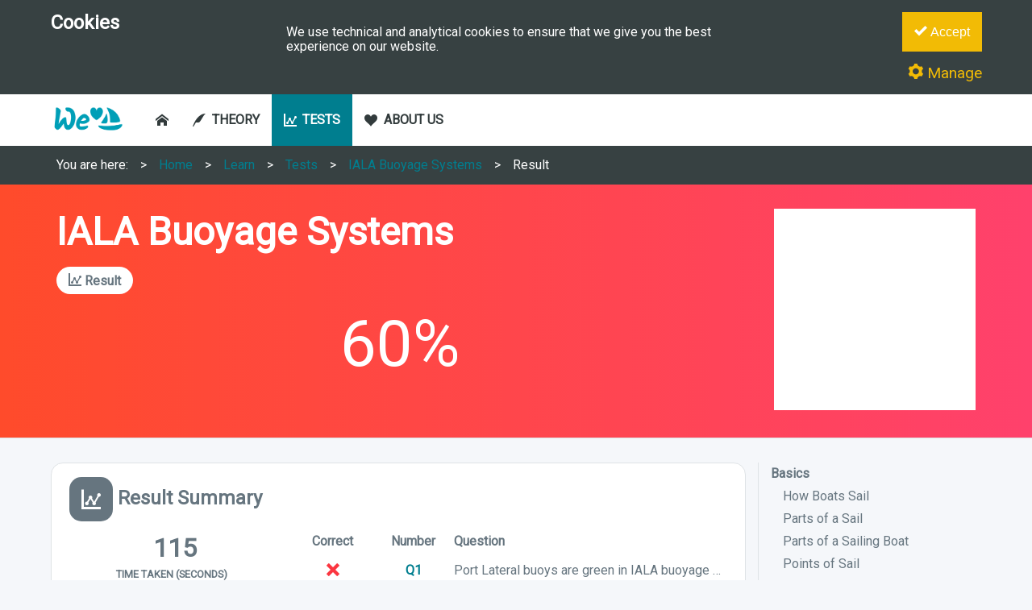

--- FILE ---
content_type: text/html; charset=utf-8
request_url: https://lovesailing.net/learn/tests/5348024557502464/result/6324554523738112/
body_size: 6063
content:

<!doctype html>
<html lang="en">
<head>
  
  
  <script async src="https://www.googletagmanager.com/gtag/js?id=UA-31316454-1"></script>
  <script>
    window.dataLayer = window.dataLayer || [];
    function gtag(){dataLayer.push(arguments);}
    gtag('js', new Date());
    gtag('config', 'UA-31316454-1', {'anonymize_ip':true});
  </script>
  
  

  <meta charset="utf-8">
  <meta name="viewport" content="width=device-width, initial-scale=1, shrink-to-fit=no">
  <title>Test Result - IALA Buoyage Systems</title>
  <meta name="description" content="What are the buoyage systems and which countries use which one">
  <meta name="keywords" content="">
  <meta name="author" content="We Love Sailing Ltd">

  <meta name="dcterms.audience" content="global">
  <meta property="og:title" content="Test Result - IALA Buoyage Systems">
  <meta property="og:type" content="website">
  <meta property="og:image" content="">
  <meta property="og:url" content="https://www.lovesailing.net/">
  <meta property="og:site_name" content="We Love Sailing">
  <meta property="og:description" content="What are the buoyage systems and which countries use which one">

  <script defer src="/static/1593672432518/js/min/jquery-3.4.1.min.js"></script>
  <script defer src="/static/1593672432518/js/min/main.min.js"></script>
  <script defer src="/static/1593672432518/js/min/cookies.min.js"></script>

  

  <link rel="stylesheet" href="/static/1593672432518/icons/style.css">

  <link rel="apple-touch-icon" sizes="57x57" href="/apple-icon-57x57.png">
  <link rel="apple-touch-icon" sizes="60x60" href="/apple-icon-60x60.png">
  <link rel="apple-touch-icon" sizes="72x72" href="/apple-icon-72x72.png">
  <link rel="apple-touch-icon" sizes="76x76" href="/apple-icon-76x76.png">
  <link rel="apple-touch-icon" sizes="114x114" href="/apple-icon-114x114.png">
  <link rel="apple-touch-icon" sizes="120x120" href="/apple-icon-120x120.png">
  <link rel="apple-touch-icon" sizes="144x144" href="/apple-icon-144x144.png">
  <link rel="apple-touch-icon" sizes="152x152" href="/apple-icon-152x152.png">
  <link rel="apple-touch-icon" sizes="180x180" href="/apple-icon-180x180.png">
  <link rel="icon" type="image/png" sizes="192x192"  href="/android-icon-192x192.png">
  <link rel="icon" type="image/png" sizes="32x32" href="/favicon-32x32.png">
  <link rel="icon" type="image/png" sizes="96x96" href="/favicon-96x96.png">
  <link rel="icon" type="image/png" sizes="16x16" href="/favicon-16x16.png">
  <link rel="manifest" crossorigin="use-credentials" href="/manifest.json">
  <meta name="msapplication-TileColor" content="#009FB7">
  <meta name="msapplication-TileImage" content="/ms-icon-144x144.png">
  <meta name="theme-color" content="#009FB7">

  <link href="https://fonts.googleapis.com/css?family=Roboto&display=swap" rel="stylesheet">

  <link rel="canonical" href="/learn/tests/5348024557502464/result/6324554523738112/"/>

  <link rel="stylesheet" href="/static/1593672432518/css/normalize.min.css" type="text/css">

  <link rel="stylesheet" href="/static/1593672432518/css/main.min.css" type="text/css">
  <link rel="stylesheet" href="/static/1593672432518/css/grid.min.css" type="text/css">
  <link rel="stylesheet" href="/static/1593672432518/css/adverts.min.css" type="text/css">

  <link rel="stylesheet" href="/static/1593672432518/css/navigation.min.css" type="text/css">
  <link rel="stylesheet" href="/static/1593672432518/css/navigation-iconbar.min.css" type="text/css">
  <link rel="stylesheet" href="/static/1593672432518/css/navigation-desktop.min.css" type="text/css">
  <link rel="stylesheet" href="/static/1593672432518/css/navigation-mobile.min.css" type="text/css">

  <link rel="stylesheet" href="/static/1593672432518/css/forms.min.css" type="text/css">
  <link rel="stylesheet" href="/static/1593672432518/css/icons.min.css" type="text/css">
  <link rel="stylesheet" href="/static/1593672432518/css/images.min.css" type="text/css">
  <link rel="stylesheet" href="/static/1593672432518/css/panels.min.css" type="text/css">
  <link rel="stylesheet" href="/static/1593672432518/css/notices.min.css" type="text/css">
  <link rel="stylesheet" href="/static/1593672432518/css/lists.min.css" type="text/css">
  <link rel="stylesheet" href="/static/1593672432518/css/links.min.css" type="text/css">

  <link rel="stylesheet" href="/static/1593672432518/css/tags.min.css" type="text/css">
  <link rel="stylesheet" href="/static/1593672432518/css/table.min.css" type="text/css">
  <link rel="stylesheet" href="/static/1593672432518/css/typography.min.css" type="text/css">
  <link rel="stylesheet" href="/static/1593672432518/css/footer.min.css" type="text/css">
  
  <link rel="stylesheet" href="/static/1593672432518/css/learn-test.min.css" type="text/css">
  
</head>
<body>
<h2 class="outline">Test Result - IALA Buoyage Systems</h2>


<div id="cookies-container" class="container">
  <div class="wrapper">
    <div class="row">
      <div class="col-12 col-t-3 col-d-3 align-center-v">
        <h2>Cookies</h2>
      </div>
      <div class="col-12 col-t-6 col-d-6 align-center-v">
        <p>We use technical and analytical cookies to ensure that we give you the best experience on our website.</p>
      </div>
      <div class="col-12 col-t-3 col-d-3 align-right">
        <button id="btn-cookies-accept" class="btn btn-yellow margin-bottom" onclick="AcceptCookieConsent()"><span class="icon icon-tick"></span> Accept</button><br />
        <a class="yellow align-left large" href="/about/cookies/"><span class="icon icon-cog"></span> Manage</a>
      </div>
    </div>
  </div>
</div>


<div id="navbar-container">
  <nav id="navbar">
    <h4 class="outline">Main Navigation</h4>
    <div id="navbar-logo"><a id="btn-logo" role="button" class="no-padding" aria-label="Go To Homepage" href="/"><img alt="We Love Sailing Logo" title="We Love Sailing Logo" src="/love-sailing-logo.png?v=1"></a></div>
    <div id="navbar-main-wrapper">
      <ul id="navbar-main">
        <li><a id="navbar-home" class="" href="/"><span class="icon icon-home"></span></a></li>
        <li><a id="navbar-theory" class="" href="/sailing-theory/sailing-theory.php"><span class="icon icon-quill"></span> THEORY</a></li>
        <li><a id="navbar-tests" class="active" href="/sailing-tests/sailing-tests.php"><span class="icon icon-learn-test"></span> TESTS</a></li>
        <li><a id="navbar-about" class="" href="/about/"><span class="icon icon-about"></span> ABOUT US</a></li>
      </ul>
    </div>
  </nav>
</div>

<div id="breadcrumbs-container">
  <div class="wrapper">
    <nav>
      <h4 class="outline">Breadcrumb Navigation</h4>
      <ul id="breadcrumbs" class="breadcrumbs">
        <li><span>You are here:</span></li>
        <li><a href="/">Home</a></li>
        <li><a href="/learn/">Learn</a></li><li><a href="/sailing-tests/sailing-tests.php">Tests</a></li><li><a href="/sailing-tests/sailing-test/iala-buoyage-systems/DACC85FC01804871A82DF042B7E652B7/">IALA Buoyage Systems</a></li><li><a href="/learn/tests/5348024557502464/result/6324554523738112/">Result</a></li>
      </ul>
    </nav>
  </div>
</div>

<nav id="nav-iconbar">
  <h4 class="outline">Mobile Icon Navigation</h4>
  
<button onclick="toggleVMenu('nav-main-vmenu');">
  <span class="icon icon-menu2"></span>
  Menu
</button>
<a data-name="theory" class="" href="/sailing-theory/sailing-theory.php">
  <span class="icon icon-learn-theory"></span>
  <p>Theory</p>
</a>
<a data-name="test" class="active" href="/sailing-tests/sailing-tests.php">
  <span class="icon icon-learn-test"></span>
  <p>Tests</p>
</a>

</nav>
<nav id="nav-main-vmenu" class="nav-mobile-vmenu hide">
  <h4 class="outline">Mobile Navigation</h4>
  
<a class="info head" href="/">
  <span class="icon icon-home"></span> Home
</a>
<a class="info head" href="/sailing-theory/sailing-theory.php">
  <span class="icon icon-learn-theory"></span> Theory
</a>
<a class="info head" href="/sailing-tests/sailing-tests.php">
  <span class="icon icon-learn-test"></span> Tests
</a>
<a class="info head" href="/about/">
  <span class="icon icon-about"></span> About Us
</a>
<a class="info head" href="/about/contact-us/">
  <span class="icon icon-contact"></span> Contact Us
</a>
<a class="info head" href="/about/cookies/">
  <span class="icon icon-cookies"></span> Cookies
</a>

</nav>


<header><div id="hero-banner" class="hero-red">
  <div class="wrapper">
    <div class="row">
      <div id="hero-banner-main" class="col-12 col-t-9">
        <h1>IALA Buoyage Systems</h1>
        <span class="label label-success"><span class="icon icon-learn-test"></span> Result</span>
        <p class="margin-bottom"></p>
        

<p class="look-at-me">60%</p>

      </div>
      <aside id="hero-banner-adverts" class="col-12 col-t-3 align-center-m align-right-t">
        <h4 class="outline">Adverts</h4>
        

    
    <a href="https://www.awin1.com/cread.php?s=596779&v=6737&q=293661&r=592811">
        <img alt="Adverts - Insure4Boats" title="Adverts - Insure4Boats" src="https://www.awin1.com/cshow.php?s=596779&v=6737&q=293661&r=592811">
    </a>
    


      </aside>
    </div>
  </div>
</div></header>
<div id="main-container" class="container">
  <div class="wrapper">

<div class="row">
  <div class="col col-main col-12 col-t-9 col-d-9">
    <div class="panel panel-icon panel-white">
      <div class="row">
        <div class="col-12">
          <h2><span class="icon icon-learn-test"></span> Result Summary</h2>
        </div>
        <div class="col-12 col-t-4 mblm align-center">
          <ul class="statistics vertical">
            <li>
              <span class="value">115</span>
              <span class="label">Time Taken (Seconds)</span>
            </li>
            <li>
              <span class="value">3 out of 5</span>
              <span class="label">Correct Answers</span>
            </li>
          </ul>
          <p class="subtle"><span class="icon-clock"></span> <time datetime="17/11/22 12:43:48 PM Nov">Thursday 17 November, 2022</time></p>
          <hr class="clear">
          <a class="btn btn-full" href="/learn/tests/5348024557502464/take/"><span class="icon icon-refresh"></span> Re-Take Test</a>
        </div>
        <div class="col-12 col-t-8">
          <table class="table-slim questions-summary">
            <thead>
              <tr>
                <th>Correct</th>
                <th>Number</th>
                <th>Question</th>
              </tr>
            </thead>
            <tbody>
              
              <tr>
                <td>
                    
                      <span class="icon icon-cross red"></span>
                    
                </td>
                <td><a href="#q1">Q1</a></td>
                <td><p>Port Lateral buoys are green in IALA buoyage system A and red in IALA buoyage system B. True or False?</p></td>
              </tr>
              
              <tr>
                <td>
                    
                      <span class="icon icon-tick green"></span>
                    
                </td>
                <td><a href="#q2">Q2</a></td>
                <td><p>Which IALA buoyage system will you be using when entering a harbour in the USA?</p></td>
              </tr>
              
              <tr>
                <td>
                    
                      <span class="icon icon-tick green"></span>
                    
                </td>
                <td><a href="#q3">Q3</a></td>
                <td><p>Which IALA buoyage system will you be using when entering a harbour in Singapore?</p></td>
              </tr>
              
              <tr>
                <td>
                    
                      <span class="icon icon-cross red"></span>
                    
                </td>
                <td><a href="#q4">Q4</a></td>
                <td><p>Which IALA buoyage system will you be using when entering a harbour in Mexico?</p></td>
              </tr>
              
              <tr>
                <td>
                    
                      <span class="icon icon-tick green"></span>
                    
                </td>
                <td><a href="#q5">Q5</a></td>
                <td><p>Which IALA buoyage system will you be using when sailing in the Mediterranean?</p></td>
              </tr>
              
            </tbody>
          </table>
        </div>
      </div>
    </div>
    <hr class="clear">
    
    
<input type="hidden" name="questions[]" value="5684475115601920" />
<h2 id="q1">
  
    
    <span class="icon icon-cross red"></span>
    
  
  Question 1
</h2>
<p>Port Lateral buoys are green in IALA buoyage system A and red in IALA buoyage system B. True or False?</p>


<hr class="clear">
<p class="subtle">Your Answer:</p>
<div class="learn-result-answer">

  
  <p>True</p>
  

</div>

  <hr class="clear">
  <p class="subtle">Correct Answer:</p>
  <div class="learn-result-answer">
  
    <p>False</p>
  
  </div>

<hr class="clear">

    
    
<input type="hidden" name="questions[]" value="5288650929602560" />
<h2 id="q2">
  
    <span class="icon icon-tick green"></span>
  
  Question 2
</h2>
<p>Which IALA buoyage system will you be using when entering a harbour in the USA?</p>

  <div class="align-center margin-bottom-large">
    <img src="https://storage.googleapis.com/welovesailing-117.appspot.com/images/sailing-tests/sailing-test/images/questions/5288650929602560.png" />
  </div>


<hr class="clear">
<p class="subtle">Your Answer:</p>
<div class="learn-result-answer">

  
  <p>IALA Buoyage System B</p>
  

</div>

<hr class="clear">

    
    
<input type="hidden" name="questions[]" value="4584963487825920" />
<h2 id="q3">
  
    <span class="icon icon-tick green"></span>
  
  Question 3
</h2>
<p>Which IALA buoyage system will you be using when entering a harbour in Singapore?</p>

  <div class="align-center margin-bottom-large">
    <img src="https://storage.googleapis.com/welovesailing-117.appspot.com/images/sailing-tests/sailing-test/images/questions/4584963487825920.png" />
  </div>


<hr class="clear">
<p class="subtle">Your Answer:</p>
<div class="learn-result-answer">

  
  <p>IALA Buoyage System A</p>
  

</div>

<hr class="clear">

    
    
<input type="hidden" name="questions[]" value="4690516604092416" />
<h2 id="q4">
  
    
    <span class="icon icon-cross red"></span>
    
  
  Question 4
</h2>
<p>Which IALA buoyage system will you be using when entering a harbour in Mexico?</p>

  <div class="align-center margin-bottom-large">
    <img src="https://storage.googleapis.com/welovesailing-117.appspot.com/images/sailing-tests/sailing-test/images/questions/4690516604092416.png" />
  </div>


<hr class="clear">
<p class="subtle">Your Answer:</p>
<div class="learn-result-answer">

  
  <p>IALA Buoyage System A</p>
  

</div>

  <hr class="clear">
  <p class="subtle">Correct Answer:</p>
  <div class="learn-result-answer">
  
    <p>IALA Buoyage System B</p>
  
  </div>

<hr class="clear">

    
    
<input type="hidden" name="questions[]" value="6555288324800512" />
<h2 id="q5">
  
    <span class="icon icon-tick green"></span>
  
  Question 5
</h2>
<p>Which IALA buoyage system will you be using when sailing in the Mediterranean?</p>


<hr class="clear">
<p class="subtle">Your Answer:</p>
<div class="learn-result-answer">

  
  <p>IALA Buoyage System A</p>
  

</div>

<hr class="clear">

    
  </div>
  
<div class="col-12 col-t-3 col-d-3">
<div id="nav-menu-right">

  
<ul class="vmenu">
  <li><a class="title" href="/sailing-tests/sailing-test/sailing-basics/785734EA4F2B4B229930F9B6D8AD9618/">Basics</a></li>
  
<li><a href="/sailing-tests/sailing-test/how-boats-sail/695BA72C1C3548248762478ADD9EF978/">How Boats Sail</a></li>
<li><a href="/sailing-tests/sailing-test/parts-of-a-sail/C30E3FCC3E9B4633A03E5FC5B5708414/">Parts of a Sail</a></li>
<li><a href="/sailing-tests/sailing-test/parts-of-a-boat/7831A96FA8B547D98132E0D29B6513C7/">Parts of a Sailing Boat</a></li>
<li><a href="/sailing-tests/sailing-test/points-of-sail/0EB880CF30C745D78E802E2DC826EAD5/">Points of Sail</a></li>
<li><a href="/sailing-tests/sailing-test/relative-terms/8CFBBC5C1F8A43C1BC83B78ED73C30EC/">Relative Terms</a></li>
<li><a href="/sailing-tests/sailing-test/rules-of-the-road/F05808E708804D5DB88826D0FF3F1F97/">Rules of the Road</a></li>
<li><a href="/sailing-tests/sailing-test/starboard-port-tack/235CE30405994068A725EBC428C024EA/">Tacks: Starboard vs Port</a></li>
<li><a href="/sailing-tests/sailing-test/sailing-terminology/AF0EA329CFF14347B6568E8963398BA1/">Terminology</a></li>

  <li><a class="title" href="/sailing-tests/sailing-test/sailing-communication/5E04FDA293944FF09E0D89DE868E49EE/">Communication</a></li>
  
<li><a href="/sailing-tests/sailing-test/morse-code/FEC0DA850D044EF7A53D882065B948DF/">Morse Code</a></li>
<li><a href="/sailing-tests/sailing-test/phonetic-alphabet/4ADA41C4673F44CAAE90DF99DA4854D1/">Phonetic Alphabet</a></li>
<li><a href="/sailing-tests/sailing-test/semaphore-flags/7B2FB4AEAB65467DAA5A200FCD52E2A3/">Semaphore Flags</a></li>
<li><a href="/sailing-tests/sailing-test/signal-flags/AA6670EB6095440E9DBA80985C6F6608/">Signal Flags</a></li>

  <li><a class="title" href="/sailing-tests/sailing-test/sailing-navigation/DA4D090F846143AC8FF9628A5BDF9568/">Navigation</a></li>
  
<li><a href="/sailing-tests/sailing-test/buoys/3ED0C9F8F9164610AF6E416F3E506A1D/">Buoys</a></li>
<li><a href="/sailing-tests/sailing-test/cardinal-marks/1BA2D6900DD746DD84B25478FC0FBCE5/">Cardinal Marks</a></li>
<li><a href="/sailing-tests/sailing-test/direction-of-buoyage/201E2D35AFAC49798CB2B066D165C219/">Direction of Buoyage</a></li>
<li><a href="/sailing-tests/sailing-test/emergency-wreck-buoys/7D0632F7DBB6498F86CB54898306441E/">Emergency Wreck Buoys</a></li>
<li><a href="/sailing-tests/sailing-test/iala-buoyage-systems/DACC85FC01804871A82DF042B7E652B7/">IALA Buoyage Systems</a></li>
<li><a href="/sailing-tests/sailing-test/isolated-danger-buoys/32B2C66419A845A8A3663D9BC799B415/">Isolated Danger Buoys</a></li>
<li><a href="/sailing-tests/sailing-test/lateral-marks/9CFF6A3844E0481F8CA5C9F1CC29F6A9/">Lateral Marks</a></li>
<li><a href="/sailing-tests/sailing-test/preferred-channel-markers/873D4B4B15AA42D99D85E8B8CC22ADBF/">Preferred Channel Markers</a></li>
<li><a href="/sailing-tests/sailing-test/safe-water-markers/3C4E651636644EBD8BD84DBC5DAFEE6C/">Safe Water Markers</a></li>
<li><a href="/sailing-tests/sailing-test/special-marks/C7B76FF2EF24459DBBCC49BECA953B29/">Special Marks</a></li>

  <li><a class="title" href="/sailing-tests/sailing-test/sailing-weather/F750517FE5C44E00AE5B316F87FA1468/">Weather</a></li>
  
<li><a href="/sailing-tests/sailing-test/beaufort-wind-scale/67C7093EA55F4871BEBE9C422297513D/">Beaufort Wind Scale</a></li>

</ul>

  <hr class="clear">
  

<h4 class="outline">Adverts</h4>
<script async src="//pagead2.googlesyndication.com/pagead/js/adsbygoogle.js"></script>
<ins class="adsbygoogle"
     style="display:block"
     data-ad-client="ca-pub-9912416669269526"
     data-ad-slot="7659485969"
     data-ad-format="auto"
     data-full-width-responsive="true"></ins>

    <script>(adsbygoogle=window.adsbygoogle||[]).requestNonPersonalizedAds=1;</script>


</div>
</div>

</div>

  </div>
</div>
<footer>
  <div id="footer" class="container container-footer-secondary">
    <div class="wrapper">
      <div class="row">
        <div class="col-t-6 col-d-3 align-absolute-center hide-mobile">
          <img style="max-width: 150px;" alt="We Love Sailing Logo" title="We Love Sailing Logo" src="/love-sailing-logo-white.png">
        </div>
        <div class="col-12 col-t-6 col-d-3">
          <nav>
            <h4><a href="/sailing-theory/sailing-basics/sailing-basics.php">Basics</a></h4>
            <ul>
              
<li><a href="/sailing-theory/sailing-basics/how-boats-sail/how-boats-sail.php">How Boats Sail</a></li>
<li><a href="/sailing-theory/sailing-basics/parts-of-a-boat/parts-of-a-boat.php">Parts of a Sailing Boat</a></li>
<li><a href="/sailing-theory/sailing-basics/parts-of-a-sail/parts-of-the-sail.php">Parts of a Sail</a></li>
<li><a href="/sailing-theory/sailing-basics/points-of-sail/points-of-sailing.php">Points of Sail</a></li>
<li><a href="/sailing-theory/sailing-basics/relative-terms/boating-terms.php">Relative Terms</a></li>
<li><a href="/sailing-theory/sailing-basics/rules-of-the-road/rules-of-sailing.php">Rules of the Road</a></li>
<li><a href="/sailing-theory/sailing-basics/starboard-port/tack.php">Tack: Starboard vs Port</a></li>
<li><a href="/sailing-theory/sailing-basics/glossary-of-sailing-terminology/nautical-terms.php">Terminology</a></li>

            </ul>
          </nav>
        </div>
        <div class="col-12 col-t-6 col-d-3">
          <nav>
            <h4><a href="/sailing-theory/sailing-communication/sailing-communication.php">Communication</a></h4>
            <ul>
              
<li><a href="/sailing-theory/sailing-communication/morse-code/morse-code.php">Morse Code</a></li>
<li><a href="/sailing-theory/sailing-communication/phonetic-alphabet/phonetic-alphabet.php">Phonetic Alphabet</a></li>
<li><a href="/sailing-theory/sailing-communication/semaphore-flags/semaphore-flag.php">Semaphore Flags</a></li>
<li><a href="/sailing-theory/sailing-communication/signal-flags/signal-flags.php">Signal Flags</a></li>

            </ul>
          </nav>
          <hr class="clear">
          <nav>
            <h4><a href="/sailing-theory/sailing-weather/sailing-weather.php">Weather</a></h4>
            <ul>
              
<li><a href="/sailing-theory/sailing-weather/beaufort-wind-scale/beaufort-wind-scale.php">Beaufort Wind Scale</a></li>

            </ul>
          </nav>
        </div>
        <div class="col-12 col-t-6 col-d-3">
          <nav>
            <h4><a href="/sailing-theory/sailing-navigation/sailing-navigation.php">Navigation</a></h4>
            <ul>
              
<li><a href="/sailing-theory/sailing-navigation/buoys/buoys.php">Buoys</a></li>

<li><a href="/sailing-theory/sailing-navigation/buoys/cardinal-marks/cardinal-marks.php">Cardinal Marks</a></li>
<li><a href="/sailing-theory/sailing-navigation/buoys/direction-of-buoyage/direction-of-buoyage.php">Direction of Buoyage</a></li>
<li><a href="/sailing-theory/sailing-navigation/buoys/emergency-wreck-buoys/emergency-wreck-buoys.php">Emergency Wreck Buoys</a></li>
<li><a href="/sailing-theory/sailing-navigation/buoys/iala-buoyage-systems/iala-buoyage-systems.php">IALA Buoyage Systems</a></li>
<li><a href="/sailing-theory/sailing-navigation/buoys/isolated-danger-buoys/isolated-danger-buoys.php">Isolated Danger Buoys</a></li>
<li><a href="/sailing-theory/sailing-navigation/buoys/lateral-marks/lateral-marks.php">Lateral Marks</a></li>
<li><a href="/sailing-theory/sailing-navigation/buoys/preferred-channel-markers/preferred-channel-markers.php">Preferred Channel Markers</a></li>
<li><a href="/sailing-theory/sailing-navigation/buoys/safe-water-markers/safe-water-markers.php">Safe Water Markers</a></li>
<li><a href="/sailing-theory/sailing-navigation/buoys/special-marks/special-marks.php">Special Marks</a></li>


            </ul>
          </nav>
        </div>
      </div>
    </div>
  </div>
  <div class="container container-footer-primary">
    <div class="wrapper">
      <ul class="default vtoh">
        <li>2020 We Love Sailing Ltd</li>
        <li><a href="/about/">About Us</a></li>
        <li><a href="/about/contact-us/">Contact Us</a></li>
        <li><a href="/about/cookies/">Cookies</a></li>
        <li><a href="/about/sitemap/">Sitemap</a></li>
      </ul>
    </div>
  </div>
</footer>
</body>
</html>



--- FILE ---
content_type: text/css; charset=utf-8
request_url: https://lovesailing.net/static/1593672432518/icons/style.css
body_size: 699
content:
@font-face {
  font-family: 'icomoon';
  src:  url('fonts/icomoon.eot?rklaep');
  src:  url('fonts/icomoon.eot?rklaep#iefix') format('embedded-opentype'),
    url('fonts/icomoon.ttf?rklaep') format('truetype'),
    url('fonts/icomoon.woff?rklaep') format('woff'),
    url('fonts/icomoon.svg?rklaep#icomoon') format('svg');
  font-weight: normal;
  font-style: normal;
}

[class^="icon-"], [class*=" icon-"] {
  /* use !important to prevent issues with browser extensions that change fonts */
  font-family: 'icomoon' !important;
  speak: none;
  font-style: normal;
  font-weight: normal;
  font-variant: normal;
  text-transform: none;
  line-height: 1;

  /* Better Font Rendering =========== */
  -webkit-font-smoothing: antialiased;
  -moz-osx-font-smoothing: grayscale;
}

.icon-check-alt:before {
  content: "\e901";
}
.icon-x-altx-alt:before {
  content: "\e902";
}
.icon-cog1:before {
  content: "\e903";
}
.icon-plus-alt:before {
  content: "\e904";
}
.icon-minus-alt:before {
  content: "\e905";
}
.icon-info1:before {
  content: "\e906";
}
.icon-home:before {
  content: "\e900";
}
.icon-quill:before {
  content: "\e907";
}
.icon-book:before {
  content: "\e91f";
}
.icon-library:before {
  content: "\e921";
}
.icon-price-tag:before {
  content: "\e935";
}
.icon-price-tags:before {
  content: "\e936";
}
.icon-envelop:before {
  content: "\e945";
}
.icon-location:before {
  content: "\e947";
}
.icon-undo:before {
  content: "\e965";
}
.icon-redo2:before {
  content: "\e968";
}
.icon-forward:before {
  content: "\e969";
}
.icon-spinner6:before {
  content: "\e97f";
}
.icon-equalizer:before {
  content: "\e992";
}
.icon-cog:before {
  content: "\e994";
}
.icon-stats-dots:before {
  content: "\e99b";
}
.icon-shield:before {
  content: "\e9b4";
}
.icon-menu:before {
  content: "\e9bd";
}
.icon-menu2:before {
  content: "\e9be";
}
.icon-menu3:before {
  content: "\e9bf";
}
.icon-menu4:before {
  content: "\e9c0";
}
.icon-star-full:before {
  content: "\e9d9";
}
.icon-heart:before {
  content: "\e9da";
}
.icon-info:before {
  content: "\ea0c";
}
.icon-cancel-circle:before {
  content: "\ea0d";
}
.icon-cross:before {
  content: "\ea0f";
}
.icon-checkmark:before {
  content: "\ea10";
}
.icon-arrow-right:before {
  content: "\ea34";
}
.icon-checkbox-checked:before {
  content: "\ea52";
}
.icon-checkbox-unchecked:before {
  content: "\ea53";
}
.icon-radio-checked:before {
  content: "\ea54";
}
.icon-radio-unchecked:before {
  content: "\ea56";
}
.icon-google:before {
  content: "\ea88";
}
.icon-facebook2:before {
  content: "\ea91";
}
.icon-twitter:before {
  content: "\ea96";
}
.icon-clock:before {
  content: "\e94e";
}
.icon-user:before {
  content: "\e971";
}
.icon-users:before {
  content: "\e972";
}
.icon-spinner9:before {
  content: "\e982";
}
.icon-key:before {
  content: "\e98d";
}
.icon-lock:before {
  content: "\e98f";
}
.icon-trophy:before {
  content: "\e99e";
}
.icon-star-empty:before {
  content: "\e9d7";
}
.icon-star-half:before {
  content: "\e9d8";
}
.icon-warning:before {
  content: "\ea07";
}
.icon-notification:before {
  content: "\ea08";
}
.icon-question:before {
  content: "\ea09";
}
.icon-hour-glass:before {
  content: "\e979";
}
.icon-bubble:before {
  content: "\e96b";
}
.icon-search:before {
  content: "\e986";
}
.icon-unlocked:before {
  content: "\e990";
}
.icon-tree:before {
  content: "\e9bc";
}
.icon-rss2:before {
  content: "\ea9c";
}
.icon-youtube:before {
  content: "\ea9d";
}
.icon-youtube2:before {
  content: "\ea9e";
}


--- FILE ---
content_type: text/css; charset=utf-8
request_url: https://lovesailing.net/static/1593672432518/css/grid.min.css
body_size: 1276
content:
#main-container{margin-top:30px;margin-bottom:30px}@media only screen and (max-width:575px){#main-container{margin:0;padding:15px}}@media only screen and (min-width:575px) and (max-width:1200px){#main-container{margin:0;padding:15px}}.container,.container-fluid{margin-right:auto;margin-left:auto}.container{width:100%}.container .container-content{width:100%;margin:0 auto}.container-fluid{padding-right:2rem;padding-left:2rem}@media only screen and (min-width:1200px){.wrapper{width:1200px;padding-left:15px;padding-right:15px;margin:0 auto}}.row{box-sizing:border-box;display:-ms-Flexbox;-ms-box-orient:horizontal;display:-webkit-flex;display:-moz-flex;display:-ms-flex;display:flex;-webkit-flex:1 1 auto;-moz-flex:1 1 auto;-ms-flex:1 1 auto;flex:1 1 auto;-webkit-flex-direction:row;flex-direction:row;-webkit-flex-wrap:wrap;flex-wrap:wrap;width:100%}.row.reverse{-webkit-flex-direction:row-reverse;flex-direction:row-reverse}.col+.col{padding-left:7.5px;padding-right:7.5px}.col-main p:first-child{margin-top:0}.col.reverse{-webkit-flex-direction:column-reverse;flex-direction:column-reverse}.col.col-np{padding:0}.col.col-npl{padding-left:0}.col.col-npr{padding-right:0}.col,.col-1,.col-10,.col-11,.col-12,.col-2,.col-3,.col-4,.col-5,.col-6,.col-7,.col-8,.col-9,.col-offset-0,.col-offset-1,.col-offset-10,.col-offset-11,.col-offset-12,.col-offset-2,.col-offset-3,.col-offset-4,.col-offset-5,.col-offset-6,.col-offset-7,.col-offset-8,.col-offset-9{-webkit-flex:1 1 auto;-moz-flex:1 1 auto;-ms-flex:1 1 auto;flex:1 1 auto;padding-right:7.5px;padding-left:7.5px}@media only screen and (max-width:575px){.col,.col-1,.col-10,.col-11,.col-12,.col-2,.col-3,.col-4,.col-5,.col-6,.col-7,.col-8,.col-9,.col-offset-0,.col-offset-1,.col-offset-10,.col-offset-11,.col-offset-12,.col-offset-2,.col-offset-3,.col-offset-4,.col-offset-5,.col-offset-6,.col-offset-7,.col-offset-8,.col-offset-9{padding-right:0;padding-left:0}}.col{-webkit-flex:1 1 auto;-moz-flex:1 1 auto;-ms-flex:1 1 auto;flex:1 1 auto;max-width:100%}.col-1{-webkit-flex-basis:8.33333333%;-ms-flex-preferred-size:8.33333333%;flex-basis:8.33333333%;max-width:8.33333333%}.col-2{-webkit-flex-basis:16.66666667%;-ms-flex-preferred-size:16.66666667%;flex-basis:16.66666667%;max-width:16.66666667%}.col-3{-webkit-flex-basis:25%;-ms-flex-preferred-size:25%;flex-basis:25%;max-width:25%}.col-4{-webkit-flex-basis:33.33333333%;-ms-flex-preferred-size:33.33333333%;flex-basis:33.33333333%;max-width:33.33333333%}.col-5{-webkit-flex-basis:41.66666667%;-ms-flex-preferred-size:41.66666667%;flex-basis:41.66666667%;max-width:41.66666667%}.col-6{-webkit-flex-basis:50%;-ms-flex-preferred-size:50%;flex-basis:50%;max-width:50%}.col-7{-webkit-flex-basis:58.33333333%;-ms-flex-preferred-size:58.33333333%;flex-basis:58.33333333%;max-width:58.33333333%}.col-8{-webkit-flex-basis:66.66666667%;-ms-flex-preferred-size:66.66666667%;flex-basis:66.66666667%;max-width:66.66666667%}.col-9{-webkit-flex-basis:75%;-ms-flex-preferred-size:75%;flex-basis:75%;max-width:75%}.col-10{-webkit-flex-basis:83.33333333%;-ms-flex-preferred-size:83.33333333%;flex-basis:83.33333333%;max-width:83.33333333%}.col-11{-webkit-flex-basis:91.66666667%;-ms-flex-preferred-size:91.66666667%;flex-basis:91.66666667%;max-width:91.66666667%}.col-12{-webkit-flex-basis:100%;-ms-flex-preferred-size:100%;flex-basis:100%;max-width:100%}.col-offset-0{margin-left:0}.col-offset-1{margin-left:8.33333333%}.col-offset-2{margin-left:16.66666667%}.col-offset-3{margin-left:25%}.col-offset-4{margin-left:33.33333333%}.col-offset-5{margin-left:41.66666667%}.col-offset-6{margin-left:50%}.col-offset-7{margin-left:58.33333333%}.col-offset-8{margin-left:66.66666667%}.col-offset-9{margin-left:75%}.col-offset-10{margin-left:83.33333333%}.col-offset-11{margin-left:91.66666667%}@media only screen and (min-width:575px){.col-t,.col-t-1,.col-t-10,.col-t-11,.col-t-12,.col-t-2,.col-t-3,.col-t-4,.col-t-5,.col-t-6,.col-t-7,.col-t-8,.col-t-9,.col-t-offset-0,.col-t-offset-1,.col-t-offset-10,.col-t-offset-11,.col-t-offset-12,.col-t-offset-2,.col-t-offset-3,.col-t-offset-4,.col-t-offset-5,.col-t-offset-6,.col-t-offset-7,.col-t-offset-8,.col-t-offset-9{-webkit-flex:1 1 auto;-moz-flex:1 1 auto;-ms-flex:1 1 auto;flex:1 1 auto;padding-right:7.5px;padding-left:7.5px}.col-t-1{-webkit-flex-basis:8.33333333%;-ms-flex-preferred-size:8.33333333%;flex-basis:8.33333333%;max-width:8.33333333%}.col-t-2{-webkit-flex-basis:16.66666667%;-ms-flex-preferred-size:16.66666667%;flex-basis:16.66666667%;max-width:16.66666667%}.col-t-3{-webkit-flex-basis:25%;-ms-flex-preferred-size:25%;flex-basis:25%;max-width:25%}.col-t-4{-webkit-flex-basis:33.33333333%;-ms-flex-preferred-size:33.33333333%;flex-basis:33.33333333%;max-width:33.33333333%}.col-t-5{-webkit-flex-basis:41.66666667%;-ms-flex-preferred-size:41.66666667%;flex-basis:41.66666667%;max-width:41.66666667%}.col-t-6{-webkit-flex-basis:50%;-ms-flex-preferred-size:50%;flex-basis:50%;max-width:50%}.col-t-7{-webkit-flex-basis:58.33333333%;-ms-flex-preferred-size:58.33333333%;flex-basis:58.33333333%;max-width:58.33333333%}.col-t-8{-webkit-flex-basis:66.66666667%;-ms-flex-preferred-size:66.66666667%;flex-basis:66.66666667%;max-width:66.66666667%}.col-t-9{-webkit-flex-basis:75%;-ms-flex-preferred-size:75%;flex-basis:75%;max-width:75%}.col-t-10{-webkit-flex-basis:83.33333333%;-ms-flex-preferred-size:83.33333333%;flex-basis:83.33333333%;max-width:83.33333333%}.col-t-11{-webkit-flex-basis:91.66666667%;-ms-flex-preferred-size:91.66666667%;flex-basis:91.66666667%;max-width:91.66666667%}.col-t-12{-webkit-flex-basis:100%;-ms-flex-preferred-size:100%;flex-basis:100%;max-width:100%}.col-t-offset-0{margin-left:0}.col-t-offset-1{margin-left:8.33333333%}.col-t-offset-2{margin-left:16.66666667%}.col-t-offset-3{margin-left:25%}.col-t-offset-4{margin-left:33.33333333%}.col-t-offset-5{margin-left:41.66666667%}.col-t-offset-6{margin-left:50%}.col-t-offset-7{margin-left:58.33333333%}.col-t-offset-8{margin-left:66.66666667%}.col-t-offset-9{margin-left:75%}.col-t-offset-10{margin-left:83.33333333%}.col-t-offset-11{margin-left:91.66666667%}}@media only screen and (min-width:1200px){.col-d,.col-d-1,.col-d-10,.col-d-11,.col-d-12,.col-d-2,.col-d-3,.col-d-4,.col-d-5,.col-d-6,.col-d-7,.col-d-8,.col-d-9,.col-d-offset-0,.col-d-offset-1,.col-d-offset-10,.col-d-offset-11,.col-d-offset-12,.col-d-offset-2,.col-d-offset-3,.col-d-offset-4,.col-d-offset-5,.col-d-offset-6,.col-d-offset-7,.col-d-offset-8,.col-d-offset-9{-webkit-flex:1 1 auto;-moz-flex:1 1 auto;-ms-flex:1 1 auto;flex:1 1 auto}.col-d-1{-webkit-flex-basis:8.33333333%;-ms-flex-preferred-size:8.33333333%;flex-basis:8.33333333%;max-width:8.33333333%}.col-d-2{-webkit-flex-basis:16.66666667%;-ms-flex-preferred-size:16.66666667%;flex-basis:16.66666667%;max-width:16.66666667%}.col-d-3{-webkit-flex-basis:25%;-ms-flex-preferred-size:25%;flex-basis:25%;max-width:25%}.col-d-4{-webkit-flex-basis:33.33333333%;-ms-flex-preferred-size:33.33333333%;flex-basis:33.33333333%;max-width:33.33333333%}.col-d-5{-webkit-flex-basis:41.66666667%;-ms-flex-preferred-size:41.66666667%;flex-basis:41.66666667%;max-width:41.66666667%}.col-d-6{-webkit-flex-basis:50%;-ms-flex-preferred-size:50%;flex-basis:50%;max-width:50%}.col-d-7{-webkit-flex-basis:58.33333333%;-ms-flex-preferred-size:58.33333333%;flex-basis:58.33333333%;max-width:58.33333333%}.col-d-8{-webkit-flex-basis:66.66666667%;-ms-flex-preferred-size:66.66666667%;flex-basis:66.66666667%;max-width:66.66666667%}.col-d-9{-webkit-flex-basis:75%;-ms-flex-preferred-size:75%;flex-basis:75%;max-width:75%}.col-d-10{-webkit-flex-basis:83.33333333%;-ms-flex-preferred-size:83.33333333%;flex-basis:83.33333333%;max-width:83.33333333%}.col-d-11{-webkit-flex-basis:91.66666667%;-ms-flex-preferred-size:91.66666667%;flex-basis:91.66666667%;max-width:91.66666667%}.col-d-12{-webkit-flex-basis:100%;-ms-flex-preferred-size:100%;flex-basis:100%;max-width:100%}.col-d-offset-0{margin-left:0}.col-d-offset-1{margin-left:8.33333333%}.col-d-offset-2{margin-left:16.66666667%}.col-d-offset-3{margin-left:25%}.col-d-offset-4{margin-left:33.33333333%}.col-d-offset-5{margin-left:41.66666667%}.col-d-offset-6{margin-left:50%}.col-d-offset-7{margin-left:58.33333333%}.col-d-offset-8{margin-left:66.66666667%}.col-d-offset-9{margin-left:75%}.col-d-offset-10{margin-left:83.33333333%}.col-d-offset-11{margin-left:91.66666667%}}

--- FILE ---
content_type: text/css; charset=utf-8
request_url: https://lovesailing.net/static/1593672432518/css/adverts.min.css
body_size: -13
content:
.adverts-article{text-align:center}@media only screen and (max-width:575px){.adverts-article .awin-2369904 img{content:url(https://www.awin1.com/cshow.php?s=2369900&v=15257&q=361462&r=592811)}.adverts-article .awin-701920 img{content:url(https://www.awin1.com/cshow.php?s=701928&v=6737&q=314175&r=592811)}.adverts-article .awin-701920 img{content:url(https://www.awin1.com/cread.php?s=2188710&v=13447&q=340236&r=592811)}}

--- FILE ---
content_type: text/css; charset=utf-8
request_url: https://lovesailing.net/static/1593672432518/css/navigation.min.css
body_size: 500
content:
#navbar-container{width:100%;background-color:#fff;color:#66757f}#navbar-container #navbar{display:-ms-Flexbox;-ms-box-orient:horizontal;display:-webkit-flex;display:-moz-flex;display:-ms-flex;display:flex}#navbar-container #navbar #navbar-logo a{height:60px}#navbar-container #navbar #navbar-logo a img{padding:7.5px 0;height:60px}#navbar-container #navbar #navbar-main-wrapper #navbar-main li a{color:#323b3c;font-weight:600}#navbar-container #navbar #navbar-main-wrapper #navbar-main li a .icon{padding-right:7.5px}#navbar-container #navbar #navbar-main-wrapper #navbar-main li:first-child .icon{padding-right:0!important}@media only screen and (max-width:575px){#navbar-container #navbar{border-bottom:solid 1px #dfe3e6;-webkit-justify-content:center;-moz-justify-content:center;-ms-justify-content:center;-webkit-box-pack:start;-ms-flex-pack:start;justify-content:center}#navbar-container #navbar #navbar-main-wrapper{display:none}#navbar-left{display:none}}@media only screen and (min-width:575px){#navbar-container #navbar{-webkit-align-items:stretch;-moz-align-items:stretch;-ms-align-items:stretch;align-items:stretch;width:100%;padding-left:15px;padding-right:15px}#navbar-container #navbar #navbar-logo{margin-right:15px}#navbar-container #navbar #navbar-main-wrapper{display:-ms-Flexbox;-ms-box-orient:horizontal;display:-webkit-flex;display:-moz-flex;display:-ms-flex;display:flex;-webkit-flex:1 1 auto;-moz-flex:1 1 auto;-ms-flex:1 1 auto;flex:1 1 auto;-webkit-align-items:stretch;-moz-align-items:stretch;-ms-align-items:stretch;align-items:stretch}#navbar-container #navbar #navbar-main-wrapper #navbar-main{display:-ms-Flexbox;-ms-box-orient:horizontal;display:-webkit-flex;display:-moz-flex;display:-ms-flex;display:flex;-webkit-flex:1 1 auto;-moz-flex:1 1 auto;-ms-flex:1 1 auto;flex:1 1 auto;-webkit-align-items:stretch;-moz-align-items:stretch;-ms-align-items:stretch;align-items:stretch;list-style:none;padding:0;margin:0}#navbar-container #navbar #navbar-main-wrapper #navbar-main li{display:-ms-Flexbox;-ms-box-orient:horizontal;display:-webkit-flex;display:-moz-flex;display:-ms-flex;display:flex;-webkit-align-items:stretch;-moz-align-items:stretch;-ms-align-items:stretch;align-items:stretch}#navbar-container #navbar #navbar-main-wrapper #navbar-main li a{display:-ms-Flexbox;-ms-box-orient:horizontal;display:-webkit-flex;display:-moz-flex;display:-ms-flex;display:flex;-webkit-align-items:center;-moz-align-items:center;-ms-align-items:center;align-items:center;padding-left:15px;padding-right:15px}#navbar-container #navbar #navbar-main-wrapper #navbar-main li a:hover{text-decoration:none;background-color:rgba(0,159,183,.2);color:#323b3c}#navbar-container #navbar #navbar-main-wrapper #navbar-main li a.active{background-color:#007e8f;color:#fff}}@media only screen and (min-width:575px) and (min-width:1200px){#navbar-container #navbar{width:1200px;margin:0 auto}}@media only screen and (min-width:575px){#navbar-left .wrapper{width:100%;padding:0;margin:0}}#nav-menu-right .btn.highlight{background-color:transparent;color:#66757f;border:solid 1px #dfe3e6;border-radius:15px;width:100%;display:block;margin-bottom:15px}

--- FILE ---
content_type: text/css; charset=utf-8
request_url: https://lovesailing.net/static/1593672432518/css/navigation-iconbar.min.css
body_size: 299
content:
@media only screen and (max-width:575px){#nav-iconbar{background-color:#323b3c;color:#eee;-webkit-box-shadow:0 -2px 10px 1px rgba(0,0,0,.4);-moz-box-shadow:0 -2px 10px 1px rgba(0,0,0,.4);box-shadow:0 -2px 10px 1px rgba(0,0,0,.4);position:fixed;left:0;right:0;bottom:0;height:80px;z-index:5;display:-ms-Flexbox;-ms-box-orient:horizontal;display:-webkit-flex;display:-moz-flex;display:-ms-flex;display:flex;-webkit-justify-content:center;-moz-justify-content:center;-ms-justify-content:center;-webkit-box-pack:start;-ms-flex-pack:start;justify-content:center}#nav-iconbar>*{display:-ms-Flexbox;-ms-box-orient:horizontal;display:-webkit-flex;display:-moz-flex;display:-ms-flex;display:flex;-webkit-flex:1 1 auto;-moz-flex:1 1 auto;-ms-flex:1 1 auto;flex:1 1 auto;-webkit-flex-direction:column;flex-direction:column;-webkit-align-items:center;-moz-align-items:center;-ms-align-items:center;align-items:center;-webkit-justify-content:center;-moz-justify-content:center;-ms-justify-content:center;-webkit-box-pack:start;-ms-flex-pack:start;justify-content:center;text-align:center;height:100%;min-width:60px;box-sizing:border-box;-webkit-user-select:none;-moz-user-select:none;-ms-user-select:none;user-select:none;color:#fff;background-color:Transparent;background-repeat:no-repeat;border:none;cursor:pointer;overflow:hidden;outline:0}#nav-iconbar>* p{font-size:.8em;line-height:0;height:0}#nav-iconbar>* .icon{font-size:1.5em}}@media only screen and (max-width:575px){#breadcrumbs-container{display:none!important}}

--- FILE ---
content_type: text/css; charset=utf-8
request_url: https://lovesailing.net/static/1593672432518/css/navigation-desktop.min.css
body_size: 287
content:
#breadcrumbs-container{background-color:#374142;color:#fff;width:100%;z-index:6;position:relative}@media only screen and (max-width:575px){#breadcrumbs-container{display:none!important}}#breadcrumbs-container .wrapper{display:-ms-Flexbox;-ms-box-orient:horizontal;display:-webkit-flex;display:-moz-flex;display:-ms-flex;display:flex;width:100%;margin:0 auto}#breadcrumbs-container .wrapper .breadcrumbs{list-style:none;padding-left:0;margin-top:0;margin-bottom:0;display:-ms-Flexbox;-ms-box-orient:horizontal;display:-webkit-flex;display:-moz-flex;display:-ms-flex;display:flex;-webkit-flex-wrap:wrap;flex-wrap:wrap}#breadcrumbs-container .wrapper .breadcrumbs li{display:inline-block}#breadcrumbs-container .wrapper .breadcrumbs li.ellipsis{display:none}#breadcrumbs-container .wrapper .breadcrumbs li.active{margin-right:0;padding-right:0}#breadcrumbs-container .wrapper .breadcrumbs li a{padding:15px 7.5px;display:inline-block}#breadcrumbs-container .wrapper .breadcrumbs li:not(:last-of-type):after{content:">";line-height:1;margin-left:7.5px;margin-right:7.5px}#breadcrumbs-container .wrapper .breadcrumbs li:last-of-type a{color:#fff;opacity:1}#breadcrumbs-container .wrapper .breadcrumbs li span{padding:15px 7.5px;display:inline-block}@media only screen and (min-width:1200px){#breadcrumbs-container .wrapper{width:1185px}}@media only screen and (min-width:575px){#nav-iconbar{display:none!important}.nav-mobile-vmenu{display:none!important}#nav-menu-right{border-left:solid 1px #dfe3e6;color:#66757f;padding-left:15px}}

--- FILE ---
content_type: text/css; charset=utf-8
request_url: https://lovesailing.net/static/1593672432518/css/icons.min.css
body_size: 275
content:
@charset "UTF-8";.icon-about:before{content:""}.icon-checked:before{content:""}.icon-unchecked:before{content:""}.icon-checked-radio:before{content:""}.icon-unchecked-radio:before{content:""}.icon-clock:before{content:""}.icon-contact:before{content:""}.icon-cookies:before{content:""}.icon-cross:before,.icon-error:before{content:""}.icon-group:before{content:""}.icon-hour-glass:before{content:""}.icon-learn-theory:before,.icon-learn:before{content:""}.icon-learn-result:before,.icon-learn-test:before{content:""}.icon-lock:before{content:""}.icon-question:before{content:""}.icon-refresh:before{content:""}.icon-search:before{content:""}.icon-sitemap:before{content:""}.icon-speech:before{content:""}.icon-star:before{content:""}.icon-star-empty:before{content:""}.icon-star-half:before{content:""}.icon-tag:before{content:""}.icon-tags:before{content:""}.icon-success:before,.icon-tick:before{content:""}.icon-trophy:before{content:""}.icon-unlock:before{content:""}.icon-user:before{content:""}.icon-warning:before{content:""}.icon-wls:before{content:""}.icon-google:before{content:""}.icon-facebook:before{content:""}.icon-twitter:before{content:""}.icon-youtube:before{content:""}.icon-youtube-large:before{content:""}.icon-loader{animation:spin 2s linear infinite}.icon-loader:before{content:""}@keyframes spin{0%{transform:rotate(0)}to{transform:rotate(1turn)}}

--- FILE ---
content_type: text/css; charset=utf-8
request_url: https://lovesailing.net/static/1593672432518/css/images.min.css
body_size: -140
content:
img{max-width:100%;min-width:0;height:auto}div.img-wrapper{width:100%;text-align:center}

--- FILE ---
content_type: text/css; charset=utf-8
request_url: https://lovesailing.net/static/1593672432518/css/panels.min.css
body_size: 137
content:
.panel{margin-bottom:15px;padding:15px;border-radius:15px}.panel img .full-width{display:block;margin-left:auto;margin-right:auto}.panel.panel-empty{text-align:center;font-weight:700}.panel.panel-brand{background-color:#007e8f;color:#fff}.panel.panel-ui-dark{background-color:#66757f;color:#fff}.panel.panel-form{position:relative}.panel.panel-black{background-color:#374142;color:#fff}.panel.panel-white{background-color:#fff;color:#66757f;border:solid 1px #dfe3e6}.panel.panel-dark{background-color:#66757f;color:#fff}.panel.panel-light{background-color:#f5f6f7;color:#323b3c;border:solid 1px #dfe3e6}.panel.panel-light hr{border-top:1px solid #dfe3e6}.panel.panel-red{background-color:#fb3640;color:#fff}.panel.panel-green{background-color:#109648;color:#fff}.panel.panel-yellow{background-color:#f2bb05;color:#fff}.panel.panel-blue{background-color:#067bc2;color:#fff}.panel.panel-icon h2{margin-top:15px;margin-bottom:30px}.panel.panel-icon h2 .icon{padding:15px;background-color:#66757f;color:#fff;border-radius:15px}

--- FILE ---
content_type: text/css; charset=utf-8
request_url: https://lovesailing.net/static/1593672432518/css/notices.min.css
body_size: 340
content:
div .notice{margin-bottom:15px;box-sizing:border-box;display:-ms-Flexbox;-ms-box-orient:horizontal;display:-webkit-flex;display:-moz-flex;display:-ms-flex;display:flex;-webkit-flex:1 1 auto;-moz-flex:1 1 auto;-ms-flex:1 1 auto;flex:1 1 auto;-webkit-flex-direction:row;flex-direction:row;-webkit-flex-wrap:nowrap;flex-wrap:nowrap;width:100%}div .notice div.icon{display:-ms-Flexbox;-ms-box-orient:horizontal;display:-webkit-flex;display:-moz-flex;display:-ms-flex;display:flex;-webkit-justify-content:center;-moz-justify-content:center;-ms-justify-content:center;-webkit-box-pack:start;-ms-flex-pack:start;justify-content:center;-webkit-align-items:center;-moz-align-items:center;-ms-align-items:center;align-items:center;font-size:2em;min-width:100px;max-width:100px;width:100px;min-height:100px;max-height:100px;height:100px}div .notice div.content{padding-left:15px;-webkit-flex-grow:1;flex-grow:1}div .notice div.content p.title{margin-top:0;font-weight:600}div .notice.notice-success div.icon{background-color:#109648;color:#fff}div .notice.notice-error div.icon{background-color:#fb3640;color:#fff}div .notice.notice-warning div.icon{background-color:#f2bb05;color:#fff}div .notice.notice-info div.icon,div .notice.notice-question div.icon{background-color:#f00699;color:#fff}div .notice.notice-default div.icon{background-color:#007e8f;color:#fff}div .alert-wrapper{display:none}div .alert{margin-bottom:15px;box-sizing:border-box;display:-ms-Flexbox;-ms-box-orient:horizontal;display:-webkit-flex;display:-moz-flex;display:-ms-flex;display:flex;-webkit-flex:1 1 auto;-moz-flex:1 1 auto;-ms-flex:1 1 auto;flex:1 1 auto;-webkit-flex-direction:row;flex-direction:row;-webkit-flex-wrap:nowrap;flex-wrap:nowrap;width:100%}div .alert div.icon{display:-ms-Flexbox;-ms-box-orient:horizontal;display:-webkit-flex;display:-moz-flex;display:-ms-flex;display:flex;-webkit-justify-content:center;-moz-justify-content:center;-ms-justify-content:center;-webkit-box-pack:start;-ms-flex-pack:start;justify-content:center;-webkit-align-items:center;-moz-align-items:center;-ms-align-items:center;align-items:center;font-size:2em;min-width:100px;max-width:100px;width:100px;min-height:100px;max-height:100px;height:100px}div .alert div.content{padding:15px;-webkit-flex-grow:1;flex-grow:1}div .alert div.content p.title{margin-top:0;font-weight:600}div .alert div.content p.message{margin-bottom:0}div .alert.alert-success{background-color:#109648;color:#fff}div .alert.alert-error{background-color:#fb3640;color:#fff}div .alert.alert-warning{background-color:#f2bb05;color:#fff}div .alert.alert-info,div .alert.alert-question{background-color:#f00699;color:#fff}div .alert.alert-default{background-color:#007e8f;color:#fff}

--- FILE ---
content_type: text/css; charset=utf-8
request_url: https://lovesailing.net/static/1593672432518/css/lists.min.css
body_size: 778
content:
dl{padding-right:15px;margin-bottom:30px;margin-top:0}dl dt{font-weight:600;float:left;clear:left;width:150px;text-align:right}dl dt dfn{font-style:normal}dl dd{margin-bottom:15px;margin-left:165px}ul{list-style-type:none;margin:0;padding:0;width:100%}ul.default li{margin-bottom:7.5px}ul.vtoh{display:-ms-Flexbox;-ms-box-orient:horizontal;display:-webkit-flex;display:-moz-flex;display:-ms-flex;display:flex;-webkit-flex:0 1 auto;-moz-flex:0 1 auto;-ms-flex:0 1 auto;flex:0 1 auto;-webkit-justify-content:center;-moz-justify-content:center;-ms-justify-content:center;-webkit-box-pack:start;-ms-flex-pack:start;justify-content:center}@media only screen and (max-width:575px){ul.vtoh{-webkit-flex-direction:column;flex-direction:column}}@media only screen and (min-width:575px){ul.vtoh{-webkit-flex-direction:row;flex-direction:row}}ul.vmenu li{padding:5px 0}ul.vmenu li a{color:#66757f}ul.vmenu li a.title{font-weight:600}ul.vmenu li a:not(.title){padding-left:15px}ul.vmenu li a.active{font-weight:600;color:#007e8f}@media only screen and (max-width:575px){ul.vmenu li{margin-bottom:7.5px}}ul.multi{display:-ms-Flexbox;-ms-box-orient:horizontal;display:-webkit-flex;display:-moz-flex;display:-ms-flex;display:flex;-webkit-flex:1 1 auto;-moz-flex:1 1 auto;-ms-flex:1 1 auto;flex:1 1 auto;-webkit-flex-direction:row;flex-direction:row;-webkit-flex-wrap:wrap;flex-wrap:wrap}ul.multi li{padding-right:7.5px;padding-bottom:7.5px}@media only screen and (min-width:575px){ul.multi.multi-2 li{-webkit-flex-basis:50%;-ms-flex-preferred-size:50%;flex-basis:50%;max-width:50%}ul.multi.multi-3 li{-webkit-flex-basis:33.33333333%;-ms-flex-preferred-size:33.33333333%;flex-basis:33.33333333%;max-width:33.33333333%}ul.multi.multi-4 li{-webkit-flex-basis:25%;-ms-flex-preferred-size:25%;flex-basis:25%;max-width:25%}}@media only screen and (max-width:575px){ul.multi li{-webkit-flex-basis:100%;-ms-flex-preferred-size:100%;flex-basis:100%;max-width:100%}ul.multi.multi-2-m li{-webkit-flex-basis:50%;-ms-flex-preferred-size:50%;flex-basis:50%;max-width:50%}}ul.cards{display:-ms-Flexbox;-ms-box-orient:horizontal;display:-webkit-flex;display:-moz-flex;display:-ms-flex;display:flex;-webkit-flex:1 1 auto;-moz-flex:1 1 auto;-ms-flex:1 1 auto;flex:1 1 auto;-webkit-flex-direction:row;flex-direction:row;-webkit-flex-wrap:wrap;flex-wrap:wrap}ul.cards li{padding:0 7.5px}ul.cards li div.card{border:solid 1px #dfe3e6;background-color:#fff;border-radius:15px;margin-bottom:15px;text-align:center}ul.cards li div.card div.title{font-weight:600;font-size:1.2em;display:block;text-align:center}ul.cards li div.card div.info{text-align:center;padding:15px}ul.cards li div.card div.desc{padding:15px;text-align:left}@media only screen and (max-width:575px){ul.cards.cards-1-m li{-webkit-flex-basis:100%;-ms-flex-preferred-size:100%;flex-basis:100%;max-width:100%}ul.cards.cards-2-m li{-webkit-flex-basis:50%;-ms-flex-preferred-size:50%;flex-basis:50%;max-width:50%}ul.cards.cards-2-m li:nth-child(2n+1){padding-left:0}ul.cards.cards-2-m li:nth-child(2n){padding-right:0}}@media only screen and (min-width:575px) and (max-width:1200px){ul.cards.cards-2-t li{-webkit-flex-basis:50%;-ms-flex-preferred-size:50%;flex-basis:50%;max-width:50%}ul.cards.cards-2-t li:nth-child(2n+1){padding-left:0}ul.cards.cards-2-t li:nth-child(2n){padding-right:0}ul.cards.cards-3-t li{-webkit-flex-basis:33.33333333%;-ms-flex-preferred-size:33.33333333%;flex-basis:33.33333333%;max-width:33.33333333%}ul.cards.cards-3-t li:nth-child(3n+1){padding-left:0}ul.cards.cards-3-t li:nth-child(3n){padding-right:0}ul.cards.cards-4-t li{-webkit-flex-basis:25%;-ms-flex-preferred-size:25%;flex-basis:25%;max-width:25%}ul.cards.cards-4-t li:nth-child(4n+1){padding-left:0}ul.cards.cards-4-t li:nth-child(4n){padding-right:0}}@media only screen and (min-width:1200px){ul.cards.cards-2-d li{-webkit-flex-basis:50%;-ms-flex-preferred-size:50%;flex-basis:50%;max-width:50%}ul.cards.cards-2-d li:nth-child(2n+1){padding-left:0}ul.cards.cards-2-d li:nth-child(2n){padding-right:0}ul.cards.cards-3-d li{-webkit-flex-basis:33.33333333%;-ms-flex-preferred-size:33.33333333%;flex-basis:33.33333333%;max-width:33.33333333%}ul.cards.cards-3-d li:nth-child(3n+1){padding-left:0}ul.cards.cards-3-d li:nth-child(3n){padding-right:0}ul.cards.cards-4-d li{-webkit-flex-basis:25%;-ms-flex-preferred-size:25%;flex-basis:25%;max-width:25%}ul.cards.cards-4-d li:nth-child(4n+1){padding-left:0}ul.cards.cards-4-d li:nth-child(4n){padding-right:0}ul.cards.cards-6-d li{-webkit-flex-basis:16.66666667%;-ms-flex-preferred-size:16.66666667%;flex-basis:16.66666667%;max-width:16.66666667%}ul.cards.cards-6-d li:nth-child(6n+1){padding-left:0}ul.cards.cards-6-d li:nth-child(6n){padding-right:0}}

--- FILE ---
content_type: text/css; charset=utf-8
request_url: https://lovesailing.net/static/1593672432518/css/links.min.css
body_size: 211
content:
a{color:#007e8f;text-decoration:none}a:hover{text-decoration:underline}a.btn:hover{text-decoration:none}@media only screen and (max-width:575px){a.padded-mobile{padding:7.5px;display:block}}a.large{font-size:1.2em}.btn{border:none;outline:0;cursor:pointer;text-decoration:none;padding:15px;display:inline-block;text-align:center;background-color:#007e8f;color:#fff}.btn:hover{opacity:.6;text-decoration:none}.btn:disabled{opacity:.2}.btn:disabled:hover{cursor:not-allowed}@media only screen and (max-width:575px){.btn{width:100%}.btn.btn-norm{width:initial}}@media only screen and (min-width:575px) and (max-width:1200px){.btn.btn-norm{width:initial}}.btn.btn-full{width:100%;text-align:center}.btn.btn-primary{background-color:#007e8f;color:#fff}.btn.btn-secondary{background-color:#fff;color:#66757f;border:solid 1px #dfe3e6}.btn.btn-red{background-color:#fb3640;color:#fff}.btn.btn-yellow{background-color:#f2bb05;color:#fff}.btn.btn-blue{background-color:#067bc2;color:#fff}.btn.btn-green{background-color:#109648;color:#fff}.btn.btn-cancel{background-color:#dfe3e6;color:#66757f}.btn.btn-cancel:hover{background-color:#66757f;color:#dfe3e6}

--- FILE ---
content_type: text/css; charset=utf-8
request_url: https://lovesailing.net/static/1593672432518/css/table.min.css
body_size: 221
content:
table{width:100%;max-width:100%;margin-bottom:15px;border-collapse:collapse;border:none;text-align:left}table td,table th{padding:15px;vertical-align:top}table td:first-child,table th:first-child{padding-left:0;margin-left:0}table td:last-child,table th:last-child{padding-right:0;margin-right:0}table>thead{color:inherit;margin-bottom:15px;font-family:inherit;font-weight:600;line-height:1.2}table>thead th{vertical-align:bottom;font-weight:600}table>thead.thead-dark th{background-color:#66757f;color:#dfe3e6}table>thead.thead-dark th:first-child{padding-left:15px}table>thead.thead-dark th:last-child{padding-right:15px}table.table-striped tbody tr:nth-of-type(odd){background-color:#dfe3e6}table.table-hover tbody tr:hover{background-color:#dfe3e6}table.table-vertical-center td,table.table-vertical-center th{vertical-align:middle}table.table-slim{table-layout:fixed}table.table-slim>tbody>tr>th,table.table-slim>tfoot>tr>th,table.table-slim>thead>tr>th{padding:0;padding-bottom:15px}table.table-slim>tbody>tr>td,table.table-slim>tfoot>tr>td,table.table-slim>thead>tr>td{padding:3.75px 0;overflow-x:hidden;white-space:nowrap;text-overflow:ellipsis}table.table-slim p{white-space:nowrap;overflow:hidden;text-overflow:ellipsis}

--- FILE ---
content_type: text/css; charset=utf-8
request_url: https://lovesailing.net/static/1593672432518/css/footer.min.css
body_size: 65
content:
@media only screen and (min-width:575px){.container-footer-secondary{background-color:#66757f;border-top:solid 1px #dfe3e6;margin-bottom:0;padding:15px;color:#fff}.container-footer-secondary h4 a{color:#fff}.container-footer-secondary ul{list-style:none;padding:0;margin:0}.container-footer-secondary ul li a{color:#fff}.container-footer-primary{padding:15px;background-color:#374142;color:#fff}.container-footer-primary ul li:not(:last-child){margin-right:15px}.container-footer-primary ul li:not(:last-child):after{margin-left:15px;content:'|'}}@media only screen and (max-width:575px){.container-footer-secondary{display:none}.container-footer-primary{padding:15px;margin-bottom:80px;text-align:center;border-top:solid 1px #dfe3e6}}

--- FILE ---
content_type: application/javascript
request_url: https://lovesailing.net/static/1593672432518/js/min/cookies.min.js
body_size: 0
content:
function AcceptCookieConsent(){SetCookie("consent_accepted","true").done(function(e){$("#cookies-container").slideUp()}).fail(function(e){}).always(function(e){})}function SetCookie(e,n){var o=new Object;return o.name=e,o.value=n,gtagEvent("cookies",n),$.post("/api/1/cookie/",JSON.stringify(o))}

--- FILE ---
content_type: application/javascript
request_url: https://lovesailing.net/static/1593672432518/js/min/main.min.js
body_size: 187
content:
function gtagEvent(t,n){gtag("event",n,{event_category:t})}function updateRadioIcon(t){$("input:radio",t).each(function(){var t=$("label[for='"+$(this).attr("id")+"']");icon=t.find("svg"),$(this).is(":checked")?(icon.attr("data-icon","check-circle"),icon.attr("data-prefix","fas")):(icon.attr("data-icon","circle"),icon.attr("data-prefix","far"))})}function isNullOrUndefined(t){return null==t}function toggleVMenu(t){gtagEvent("navigation","mobile-vmenu"),$("#"+t).toggleClass("hide")}function showAlert(t,n,i){$("#"+t).slideDown("slow"),$("#"+t+" p.message").text(i)}function showAlerts(t,n,i){$("."+t).slideDown("slow"),$("."+t+" p.message").text(i)}$(function(){$("#nav-iconbar a").click(function(){gtagEvent("navigation","iconbar-"+$(this).data("name"))}),$("#nav-menu-right a").click(function(){gtagEvent("navigation","rightmenu-"+$(this).attr("href"))})});